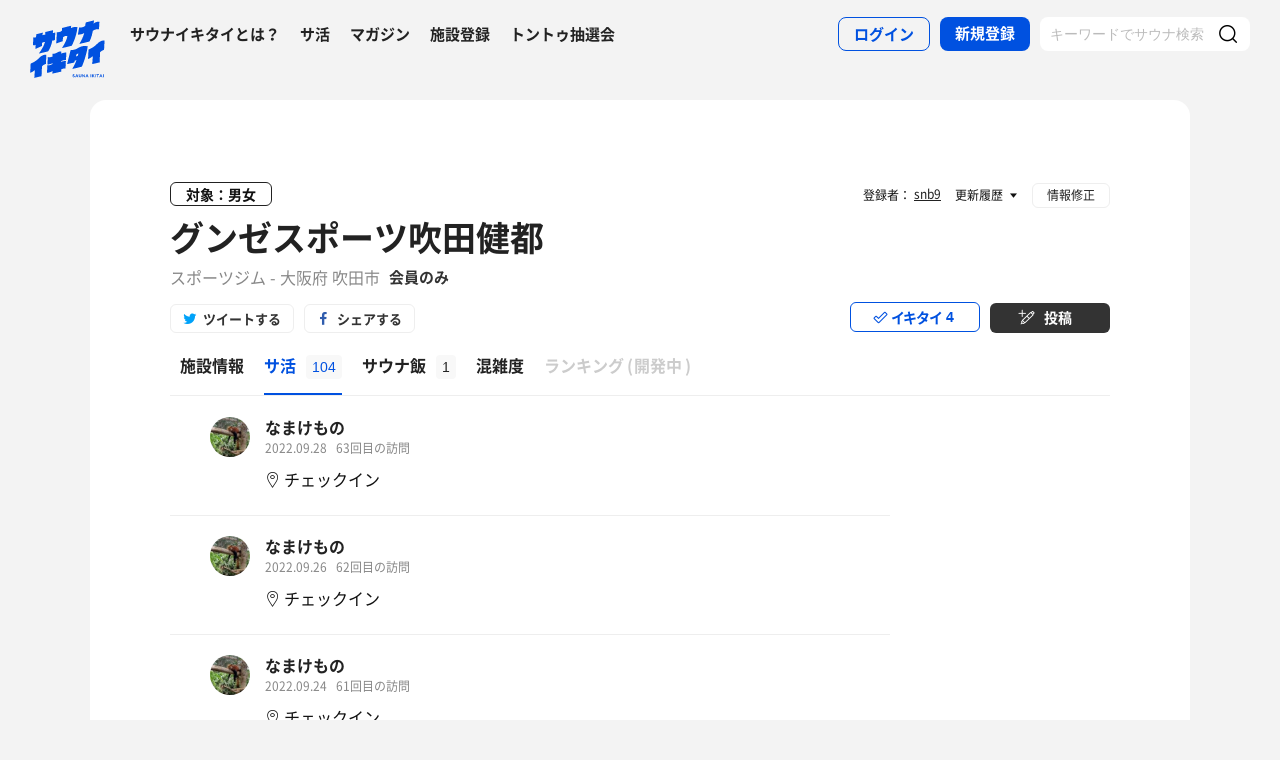

--- FILE ---
content_type: text/html; charset=UTF-8
request_url: https://sauna-ikitai.com/saunas/10418/posts?page=2
body_size: 16520
content:
<!DOCTYPE html>
    <html lang="ja" data-view-mode="">

<head>
                        <!-- Google Tag Manager -->
            <script>
                (function(w, d, s, l, i) {
                    w[l] = w[l] || [];
                    w[l].push({
                        'gtm.start': new Date().getTime(),
                        event: 'gtm.js'
                    });
                    var f = d.getElementsByTagName(s)[0],
                        j = d.createElement(s),
                        dl = l != 'dataLayer' ? '&l=' + l : '';
                    j.async = true;
                    j.src =
                        'https://www.googletagmanager.com/gtm.js?id=' + i + dl;
                    f.parentNode.insertBefore(j, f);
                })(window, document, 'script', 'dataLayer', 'GTM-WDSZW3G');
            </script>
            <!-- End Google Tag Manager -->

            <script async src="https://www.googletagmanager.com/gtag/js?id=UA-108916008-1"></script>
            <script>
                window.dataLayer = window.dataLayer || [];

                function gtag() {
                    dataLayer.push(arguments);
                }
                gtag('js', new Date());

                gtag('config', 'UA-108916008-1');
            </script>
        
        <meta charset="utf-8">
        <meta http-equiv="X-UA-Compatible" content="IE=edge">

                    <title>グンゼスポーツ吹田健都[吹田市]のサ活（サウナ記録・口コミ感想）一覧 - サウナイキタイ</title>
        
        <meta name="keywords" content="サウナイキタイ,サウナ,水風呂,外気浴">
        <meta name="description" content="日本最大のサウナ検索サイト「サウナイキタイ」では、グンゼスポーツ吹田健都[吹田市]のサ活（サウナ記録・口コミ感想）を104件掲載中。サウナや水風呂、休憩スペース、サウナ後のご飯など気になる情報をサ活でチェックしてグンゼスポーツ吹田健都でのサウナライフを楽しもう">
        <meta property="og:description" content="日本最大のサウナ検索サイト「サウナイキタイ」では、グンゼスポーツ吹田健都[吹田市]のサ活（サウナ記録・口コミ感想）を104件掲載中。サウナや水風呂、休憩スペース、サウナ後のご飯など気になる情報をサ活でチェックしてグンゼスポーツ吹田健都でのサウナライフを楽しもう">
        <meta name="twitter:description" content="日本最大のサウナ検索サイト「サウナイキタイ」では、グンゼスポーツ吹田健都[吹田市]のサ活（サウナ記録・口コミ感想）を104件掲載中。サウナや水風呂、休憩スペース、サウナ後のご飯など気になる情報をサ活でチェックしてグンゼスポーツ吹田健都でのサウナライフを楽しもう">

        
        

        <meta property="og:type" content="website">
        <meta property="og:url" content="https://sauna-ikitai.com/saunas/10418/posts">
        <meta property="og:site_name" content="サウナイキタイ - 日本最大のサウナ検索サイト">
        <meta property="og:image" content="https://img.sauna-ikitai.com/sauna/10418_20220617_185537_Kq8r2qlqF9_large.jpg">
        <meta property="og:title" content="グンゼスポーツ吹田健都[吹田市]のサ活（サウナ記録・口コミ感想）一覧">
        <meta name="thumbnail" content="https://img.sauna-ikitai.com/sauna/10418_20220617_185537_Kq8r2qlqF9_large.jpg">

        <meta name="twitter:card" content="summary_large_image">
        <meta name="twitter:title" content="グンゼスポーツ吹田健都[吹田市]のサ活（サウナ記録・口コミ感想）一覧">
        <meta name="twitter:image" content="https://img.sauna-ikitai.com/sauna/10418_20220617_185537_Kq8r2qlqF9_large.jpg">
        <meta name="viewport" content="width=device-width,initial-scale=1,maximum-scale=1">
        <link rel="apple-touch-icon" size="192x192" href="/assets/img/icon.png">
        <meta name="csrf-token" content="oQOeC1PubFvLI2ohb39ueHGim7YEYu0XIQ3vlpto">
        <meta name="theme-color" content="#ffffff">

                <link rel="preload" href="/assets/font/Montserrat/Montserrat-Bold.woff2" as="font" type="font/woff2" crossorigin>
<link rel="preload" href="/assets/font/iconfont.139bb758ca49f36f837d4fa657069a32.woff2" as="font" type="font/woff2" crossorigin>
<link rel="preload" href="/assets/font/NotoSans/NotoSansCJKjp-Bold.woff2" as="font" type="font/woff2" crossorigin>
<link rel="preload" href="/assets/font/NotoSans/NotoSansCJKjp-Regular.woff2" as="font" type="font/woff2"
    crossorigin>
<link rel="stylesheet" href="/assets/css/bundle.c6ad2bd53f15db633192.css" charset="utf-8">
<style>
    /* iconfont CSS定義をmanifest対応でオーバーライド（全フォーマット対応） */
    @font-face {
        font-family: 'iconfont';
        src: url('/assets/font/iconfont.f05d01867f49058ed9ebf9b27e2507e9.eot');
        /* IE9 Compat Modes */
        src: url('/assets/font/iconfont.f05d01867f49058ed9ebf9b27e2507e9.eot?#iefix') format('embedded-opentype'),
            /* IE6-IE8 */
            url('/assets/font/iconfont.139bb758ca49f36f837d4fa657069a32.woff2') format('woff2'),
            /* Modern Browsers */
            url('/assets/font/iconfont.dbd67f47719839d7f25a7031947e4bdf.woff') format('woff'),
            /* Pretty Modern Browsers */
            url('/assets/font/iconfont.b6f0c3dbc7dfe3287b516561146fb406.ttf') format('truetype'),
            /* Safari, Android, iOS */
            url('/assets/font/iconfont.47a80decf6455ae108ac2edf4825e4b2.svg#iconfont') format('svg');
        /* Legacy iOS */
        font-display: swap;
    }
</style>
    </head>

<body class="">
            <!-- Google Tag Manager (noscript) -->
        <noscript>
            <iframe src="https://www.googletagmanager.com/ns.html?id=GTM-WDSZW3G" height="0" width="0"
                style="display:none;visibility:hidden"></iframe>
        </noscript>
        <!-- End Google Tag Manager (noscript) -->
    
    
    <div class="l-page " data-page-id="saunaDetail">
            <div class="l-headerApp">
    <div class="l-headerApp_content">
        
        <a class="l-headerAppBanner" href="/app/link">
            <div class="l-headerAppBanner_img">
                <img src="/assets/img/global/appstore.png" alt="サウナイキタイのアプリ">
            </div>
            <div class="l-headerAppBanner_body">
                <strong>サウナイキタイのアプリ</strong>
                <p>地図からサウナが探せる！</p>
            </div>
            <div class="l-headerAppBanner_button">
                無料で使う
            </div>
    </div>
    </a>
</div>

<header class="l-header">
    <div class="l-header_content">

        <div class="l-header_inner">

                            <strong class="l-header_logo"><a href="/">
                        <svg xmlns="http://www.w3.org/2000/svg" viewBox="0 0 183.1 142.6">
                            <path
                                d="M22.4 93.2c-8.9 9.8-20.8 13.9-20.8 13.9L.5 129.8s6.6-1.9 11.3-7c0 2.9-1.3 19.5-1.3 19.5l17.7-4.2s1-19.8 1-24.3c4-4.2 9.6-5.9 9.6-5.9L40 85.2c-.1.1-9.4-1.1-17.6 8zm141.8-34.8c-9.1 10-21.3 14.2-21.3 14.2l-1.2 23.2s6.7-2 11.6-7.2c0 2.9-1.4 19.9-1.4 19.9l18.1-4.3s1-20.2 1-24.9c4.1-4.3 9.8-6 9.8-6l1.3-23.2c.1.2-9.4-1-17.9 8.3zm-44 .5c8.8-1.9 25-6 25-6s6-11.5 8-26c3.6-3.6 12.8-5.4 15.2-3.9l1.1-18.4c-4.5-1.4-9.2.7-14.4 4.1l1.4-7.8L136.1 6l-1.4 8.4c-3 2.9-9.6 4.8-14.9 4.1L117 36c5.4.1 10.6-1.2 15.3-3.9-2.2 10.1-10.1 24.3-12.1 26.8zM13.8 61.1l-.6 10.2c7.5-3.5 13.1-6.1 16.1-7.4l.3-7.7c2.6-1.8 4.7-2.4 6.8-1.9-2.1 10-12.8 25.8-14.9 28.3 8.8-2.1 22.8-5.5 22.8-5.5s7.5-10.6 10.1-26.7c3.5.4 5.6-.3 6.4-1.7l.9-18.1c-1.8 1.2-4 1.4-5.9 1.2l.3-6.7-18.7 4.4L37 36c-2.9 0-4 .3-6.3 1.5L31 31l-15.7 4-.5 7.3c-1.5.7-4 .7-6.6.4l-1 18.9c2.3.7 4.4.9 6.6-.5zm66.9-18.8c3.8-3.1 7.5-3.8 10.5-2.8 0 0-.7 10.6-13.1 29.3 7.7-1.1 23.7-5.5 23.7-5.5s11.2-19.5 14.1-45.2c-3.4-1.3-8.4-2.1-15.9 2l.5-5.9c-11.2 2.3-13.4 3.4-22.4 5.4l-.3 6.9C72.5 30.8 65.6 30 65.6 30l-1.5 27.6c7-2.3 7.6-2.8 15.7-5.5l.9-9.8zM141 64.9c-1.6-.3-11.8-3.6-22.7 3.5-10 6.5-19.1 5.6-19.1 5.6l-8.7 34.5 17.3-3.9 1.8-4.9 3.8-.7c-3.2 9.3-9.7 20.5-10.5 21.4 8.8-1.8 23.6-5.7 23.6-5.7s4.2-8.5 8.7-24.4c2.2-7.4 4.1-14.8 5.8-25.4zm-24.9 23.7l-3.9.7 1.9-5.8 4.2-.9-2.2 6zm-39.4-6.1c-.2.1-.4.2-.6.2v-5.5s-4.2-.7-10.3 3.1c-5.6 3.5-11 2.6-11 2.6V90c-6.7 2.8-11.3 1-11.3 1l-1 18.4c4.4.2 8.5-1.4 12.2-3.1v2.1c-3.5 2.3-8 3.1-12.3 3.1l-1 18.3c4.7-.3 9.3-1.3 13.3-4.2l-.1 6.2L76 127v-5.7c3.3-1.6 7.6-2.5 10.7-2.2l1-18.4c-4 0-8.5.5-11.7 2.6v-2.1c4.5-2.6 8.2-2.6 11.8-2.7l1-18.4c.1.1-4.3-.9-12.1 2.4zm30.3 54c-1.3-.3-1.6-.5-1.6-1 0-.4.3-.6.9-.6s1.2.3 1.9.7l.8-1.2c-.7-.6-1.6-.9-2.7-.9-1.5 0-2.5.9-2.5 2.2 0 1.4.9 1.9 2.4 2.2 1.2.3 1.5.5 1.5.9s-.4.7-1.1.7c-.8 0-1.5-.3-2.2-.9l-.9 1.1c.9.8 2 1.2 3.1 1.2 1.6 0 2.7-.8 2.7-2.3 0-1.2-.8-1.7-2.3-2.1zm6.4-3l-3.1 7.3h1.6l.7-1.6h3.1l.7 1.6h1.7l-3.1-7.3h-1.6zm-.2 4.3l1-2.4 1 2.4h-2zm10.8-.1c0 1.2-.6 1.7-1.6 1.7s-1.6-.6-1.6-1.8v-4.1h-1.6v4.2c0 2.1 1.2 3.2 3.2 3.2s3.2-1.1 3.2-3.3v-4.1H124v4.2zm8.3.3l-3.4-4.4h-1.5v7.2h1.6v-4.6l3.6 4.6h1.3v-7.2h-1.6zm6.1-4.5l-3.1 7.3h1.6l.7-1.6h3.1l.7 1.6h1.7l-3.1-7.3h-1.6zm-.3 4.3l1-2.4 1 2.4h-2zm9.6-4.2h1.6v7.3h-1.6zm10.1 0h-1.9l-2.9 3.1v-3.1h-1.6v7.2h1.6v-2.2l.8-.9 2.3 3.1h1.9l-3.1-4.2zm1.4 0h1.6v7.3h-1.6zm3.1 1.4h2.3v5.8h1.6V135h2.2v-1.4h-6.1zm10-1.5l-3.1 7.3h1.6l.7-1.6h3.1l.7 1.6h1.7l-3.1-7.3h-1.6zm-.2 4.3l1-2.4 1 2.4h-2zm6.2-4.2h1.6v7.3h-1.6z"
                                fill="#0051e0" />
                        </svg>
                    </a></strong>
            
            <nav class="p-globalNav">
                <ul class="p-globalNav_links">
                    <li class="p-globalNav_link"><a href="/about">サウナイキタイとは？</a></li>
                    <li class="p-globalNav_link"><a href="/posts">サ活</a></li>
                    <li class="p-globalNav_link"><a href="/magazine/">マガジン</a></li>
                    <li class="p-globalNav_link"><a href="https://sauna-ikitai.com/saunas/new">施設登録</a></li>
                    <li class="p-globalNav_link"><a href="https://sauna-ikitai.com/tonttu">トントゥ抽選会</a></li>
                </ul>
            </nav>

            <div class="p-actionNav">
                <ul class="p-actionNav_links">
                    <li class="p-actionNav_link p-actionNav_link--button p-actionNav_link--login">
                        <a href="https://sauna-ikitai.com/login">
                            <span>ログイン</span>
                        </a>
                    </li>
                    <li class="p-actionNav_link p-actionNav_link--button p-actionNav_link--register">
                        <a href="https://sauna-ikitai.com/login?show=signup">
                            <span>新規登録</span>
                        </a>
                    </li>
                                            <li class="p-actionNav_link p-actionNav_link--search p-actionNavSearch js-search">
                            <form class="js-actionNavSearch" action="https://sauna-ikitai.com/search">
                                <div class="p-actionNavSearch_input">
                                    <input class="js-searchInput" type="text" name="keyword" value=""
                                        placeholder="キーワードでサウナ検索">
                                </div>
                                <button class="p-actionNavSearch_icon js-searchIcon" type="submit"></button>
                            </form>
                        </li>
                                    </ul>
            </div>

            <div class="p-menuButton js-menuTrigger" data-target="globalNav">
                <div class="p-menuButton_content">
                    <span class="p-menuButton_line p-menuButton_line--1"></span>
                    <span class="p-menuButton_line p-menuButton_line--2"></span>
                    <span class="p-menuButton_line p-menuButton_line--3"></span>
                </div>

            </div>

            <div class="p-menu p-menu--globalNav" data-type="globalNav">
                <div class="p-menu_overlay js-menuTrigger" data-target="globalNav"></div>
                <div class="p-menu_content">
                    <nav class="p-menuNav">
                        <ul class="p-menuNav_links is-login">
                            <li class="p-menuNav_link p-menuNav_link--button p-menuNav_link--login">
                                <a href="https://sauna-ikitai.com/login">
                                    <span>ログイン</span>
                                </a>
                            </li>
                            <li class="p-menuNav_link p-menuNav_link--button p-menuNav_link--register">
                                <a href="https://sauna-ikitai.com/login?show=signup">
                                    <span>新規登録</span>
                                </a>
                            </li>
                        </ul>

                        <ul class="p-menuNav_links">
                            <li class="p-menuNav_link"><a href="https://sauna-ikitai.com/posts">サ活</a></li>
                            <li class="p-menuNav_link"><a href="https://sauna-ikitai.com/saunas/new">施設登録</a></li>
                            <li class="p-menuNav_link"><a href="https://sauna-ikitai.com/tonttu">トントゥ抽選会</a></li>
                        </ul>

                        <ul class="p-menuNav_links is-footer">
                            <li class="p-menuNav_link u-mobileBlock"><a href="https://sauna-ikitai.com/members">サウナイキタイメンバーズ</a>
                            </li>
                            <li class="p-menuNav_link u-mobileBlock"><a href="https://sauna-ikitai.stores.jp/"
                                    target="_blank">サウナイキタイSTORE</a></li>
                            <li class="p-menuNav_link u-mobileBlock"><a href="/magazine/">マガジン</a></li>
                            <li class="p-menuNav_link u-mobileBlock"><a href="/about">サウナイキタイとは？</a></li>
                            
                            <li class="p-menuNav_link u-mobileBlock"><a href="https://forms.gle/frniwHYeMjGb4jsZ9"
                                    target="_blank">ご意見箱</a></li>
                            <li class="p-menuNav_link u-mobileBlock"><a href="/contact">お問い合わせ</a></li>
                        </ul>
                    </nav>
                </div>
            </div>
        </div>


        <div class="p-search">
            <div class="p-search_input">
                <form action="https://sauna-ikitai.com/search">
                    <input class="js-searchInput" type="text" name="keyword" value=""
                        placeholder="キーワードでサウナ検索">
                    <button class="p-search_icon" type="submit"></button>
                </form>
            </div>
        </div>
    </div>
</header>

<div class="p-mask js-close"></div>

        
    <div class="l-containers js-containers">
        <div class="l-content">
            <article class="p-saunaDetail">
                <header class="p-saunaDetailHeader">
    <div class="p-saunaDetailHeader_main">

                    <p class="p-saunaDetailHeader_target">対象：男女</p>
        
        
        
        <h1 class="p-saunaDetailHeader_name c-headline c-headline--lv1">
            <span class="c-headline_string">
                <a href="https://sauna-ikitai.com/saunas/10418">
                    グンゼスポーツ吹田健都
                </a>
            </span>
        </h1>
        <p class="p-saunaDetailHeader_area">
                            スポーツジム
                        -
                            大阪府 吹田市
            
                            <strong>会員のみ</strong>
            
            
        </p>
    </div>

    <div class="p-saunaDetailHeader_share u-desktopBlock">
        <div class="c-share c-share--twitter"><a class="js-share" data-sns="twitter" data-url="https://sauna-ikitai.com/saunas/10418/posts"
                data-text="グンゼスポーツ吹田健都（大阪府吹田市） - サウナイキタイ"><span>ツイートする</span></a>
        </div>
        <div class="c-share c-share--facebook"><a class="js-share" data-sns="facebook"
                data-url="https://sauna-ikitai.com/saunas/10418/posts"><span>シェアする</span></a></div>
    </div>

    <div class="p-saunaDetailHeader_action">
        

                        <div class="p-action p-action--ikitai js-ikitai" data-sauna-id="10418"
                    data-action="login">
                <input type="hidden" name="_token" value="oQOeC1PubFvLI2ohb39ueHGim7YEYu0XIQ3vlpto" autocomplete="off">
        <div class="p-action_text">
            <span>イキタイ</span>
            <div class="p-action_number js-ikitaiCounter">4</div>
        </div>
    </div>

                        <div class="p-action p-action--post">
                <div class="p-action_text">
                    <a href="https://sauna-ikitai.com/login"><span>投稿</span></a>
                </div>
            </div>
                </div>
</header>

<nav class="p-localNav p-localNav--4 js-swipeScroll">
    <div class="p-localNav_arrow"></div>
    <div class="p-localNav_content js-swipeScrollContent">
        <ul class="p-localNav_links js-swipeScrollInner">
            <li
                class="p-localNav_link p-localNav_link--basic">
                <a href="https://sauna-ikitai.com/saunas/10418">
                    <h2><span>施設情報</span></h2>
                </a>
            </li>
            <li
                class="p-localNav_link p-localNav_link--activity is-active">
                <a href="https://sauna-ikitai.com/saunas/10418/posts"><span>サ活<span
                            class="p-localNav_count">104</span></span></a>
            </li>
            <li
                class="p-localNav_link p-localNav_link--activity">
                <a href="https://sauna-ikitai.com/saunas/10418/foods"><span>サウナ飯<span
                            class="p-localNav_count">1</span></span></a>
            </li>
                        <li
                class="p-localNav_link p-localNav_link--crowdedness">
                <a href="https://sauna-ikitai.com/saunas/10418/crowdedness"><span>混雑度<span
                            class="p-localNav_beta">β</span></span></a>
            </li>
                        <li class="p-localNav_link p-localNav_link--ranking is-comingsoon">
                <a href="#"><span>ランキング<span class="p-localNav_brackets">(</span>開発中<span
                            class="p-localNav_brackets">)</span></span></span></a>
            </li>
        </ul>
    </div>
</nav>

                <div class="p-saunaDetailBody p-saunaDetailBody--sakatsu">
                    <div class="p-saunaDetailBody_main">
                        <div class="p-postCardList">
                            <div
            class="p-postCard js-postCard  is-noAction   ">
            <div class="p-postCard_inner">
        <div class="p-postCard_header">
            <div class="p-postCard_icon">
                <a href="https://sauna-ikitai.com/saunners/125692">
                    <img src="https://img.sauna-ikitai.com/profile/125692_20220911_225253_B2JzV5qqBB_medium.jpg" alt="">
                </a>
            </div>
        </div>
        <div class="p-postCard_content">
            <div class="p-postCardUser">
                <div class="p-postCardUser_contents">
                    <div class="p-postCardUser_content">

                        <p class="p-postCardUser_name">
                            <a href="https://sauna-ikitai.com/saunners/125692">
                                なまけもの
                                
                            </a>
                        </p>
                                                                        <p class="p-postCardUser_date">
                            2022.09.28
                        </p>
                                                    <p class="p-postCardUser_counter">63回目の訪問</p>
                                                                        
                    </div>
                </div>
            </div>
            <div class="p-postCard_body">

                <div class="p-postCard_facilityData">
                    
                </div>

                                    <p class="p-postCard_checkin">チェックイン</p>
                

                <a class="js-postCardLink"
                    href="https://sauna-ikitai.com/saunners/125692/posts/2815092"></a>
                <p class="p-postCard_text">
                                            
                                                            </p>

                
                
                


            </div>
        </div>
    </div>
    <div class="p-postCard_readmore">
        <span class="js-readmore">続きを読む</span>
    </div>
    
        </div>
            <div
            class="p-postCard js-postCard  is-noAction   ">
            <div class="p-postCard_inner">
        <div class="p-postCard_header">
            <div class="p-postCard_icon">
                <a href="https://sauna-ikitai.com/saunners/125692">
                    <img src="https://img.sauna-ikitai.com/profile/125692_20220911_225253_B2JzV5qqBB_medium.jpg" alt="">
                </a>
            </div>
        </div>
        <div class="p-postCard_content">
            <div class="p-postCardUser">
                <div class="p-postCardUser_contents">
                    <div class="p-postCardUser_content">

                        <p class="p-postCardUser_name">
                            <a href="https://sauna-ikitai.com/saunners/125692">
                                なまけもの
                                
                            </a>
                        </p>
                                                                        <p class="p-postCardUser_date">
                            2022.09.26
                        </p>
                                                    <p class="p-postCardUser_counter">62回目の訪問</p>
                                                                        
                    </div>
                </div>
            </div>
            <div class="p-postCard_body">

                <div class="p-postCard_facilityData">
                    
                </div>

                                    <p class="p-postCard_checkin">チェックイン</p>
                

                <a class="js-postCardLink"
                    href="https://sauna-ikitai.com/saunners/125692/posts/2807678"></a>
                <p class="p-postCard_text">
                                            
                                                            </p>

                
                
                


            </div>
        </div>
    </div>
    <div class="p-postCard_readmore">
        <span class="js-readmore">続きを読む</span>
    </div>
    
        </div>
            <div
            class="p-postCard js-postCard  is-noAction   ">
            <div class="p-postCard_inner">
        <div class="p-postCard_header">
            <div class="p-postCard_icon">
                <a href="https://sauna-ikitai.com/saunners/125692">
                    <img src="https://img.sauna-ikitai.com/profile/125692_20220911_225253_B2JzV5qqBB_medium.jpg" alt="">
                </a>
            </div>
        </div>
        <div class="p-postCard_content">
            <div class="p-postCardUser">
                <div class="p-postCardUser_contents">
                    <div class="p-postCardUser_content">

                        <p class="p-postCardUser_name">
                            <a href="https://sauna-ikitai.com/saunners/125692">
                                なまけもの
                                
                            </a>
                        </p>
                                                                        <p class="p-postCardUser_date">
                            2022.09.24
                        </p>
                                                    <p class="p-postCardUser_counter">61回目の訪問</p>
                                                                        
                    </div>
                </div>
            </div>
            <div class="p-postCard_body">

                <div class="p-postCard_facilityData">
                    
                </div>

                                    <p class="p-postCard_checkin">チェックイン</p>
                

                <a class="js-postCardLink"
                    href="https://sauna-ikitai.com/saunners/125692/posts/2796562"></a>
                <p class="p-postCard_text">
                                            
                                                            </p>

                
                
                


            </div>
        </div>
    </div>
    <div class="p-postCard_readmore">
        <span class="js-readmore">続きを読む</span>
    </div>
    
        </div>
            <div
            class="p-postCard js-postCard  is-noAction   ">
            <div class="p-postCard_inner">
        <div class="p-postCard_header">
            <div class="p-postCard_icon">
                <a href="https://sauna-ikitai.com/saunners/125692">
                    <img src="https://img.sauna-ikitai.com/profile/125692_20220911_225253_B2JzV5qqBB_medium.jpg" alt="">
                </a>
            </div>
        </div>
        <div class="p-postCard_content">
            <div class="p-postCardUser">
                <div class="p-postCardUser_contents">
                    <div class="p-postCardUser_content">

                        <p class="p-postCardUser_name">
                            <a href="https://sauna-ikitai.com/saunners/125692">
                                なまけもの
                                
                            </a>
                        </p>
                                                                        <p class="p-postCardUser_date">
                            2022.09.22
                        </p>
                                                    <p class="p-postCardUser_counter">60回目の訪問</p>
                                                                        
                    </div>
                </div>
            </div>
            <div class="p-postCard_body">

                <div class="p-postCard_facilityData">
                    
                </div>

                                    <p class="p-postCard_checkin">チェックイン</p>
                

                <a class="js-postCardLink"
                    href="https://sauna-ikitai.com/saunners/125692/posts/2786891"></a>
                <p class="p-postCard_text">
                                            
                                                            </p>

                
                
                


            </div>
        </div>
    </div>
    <div class="p-postCard_readmore">
        <span class="js-readmore">続きを読む</span>
    </div>
    
        </div>
            <div
            class="p-postCard js-postCard  is-noAction   ">
            <div class="p-postCard_inner">
        <div class="p-postCard_header">
            <div class="p-postCard_icon">
                <a href="https://sauna-ikitai.com/saunners/125692">
                    <img src="https://img.sauna-ikitai.com/profile/125692_20220911_225253_B2JzV5qqBB_medium.jpg" alt="">
                </a>
            </div>
        </div>
        <div class="p-postCard_content">
            <div class="p-postCardUser">
                <div class="p-postCardUser_contents">
                    <div class="p-postCardUser_content">

                        <p class="p-postCardUser_name">
                            <a href="https://sauna-ikitai.com/saunners/125692">
                                なまけもの
                                
                            </a>
                        </p>
                                                                        <p class="p-postCardUser_date">
                            2022.09.21
                        </p>
                                                    <p class="p-postCardUser_counter">59回目の訪問</p>
                                                                        
                    </div>
                </div>
            </div>
            <div class="p-postCard_body">

                <div class="p-postCard_facilityData">
                    
                </div>

                                    <p class="p-postCard_checkin">チェックイン</p>
                

                <a class="js-postCardLink"
                    href="https://sauna-ikitai.com/saunners/125692/posts/2782810"></a>
                <p class="p-postCard_text">
                                            
                                                            </p>

                
                
                


            </div>
        </div>
    </div>
    <div class="p-postCard_readmore">
        <span class="js-readmore">続きを読む</span>
    </div>
    
        </div>
            <div
            class="p-postCard js-postCard  is-noAction   ">
            <div class="p-postCard_inner">
        <div class="p-postCard_header">
            <div class="p-postCard_icon">
                <a href="https://sauna-ikitai.com/saunners/125692">
                    <img src="https://img.sauna-ikitai.com/profile/125692_20220911_225253_B2JzV5qqBB_medium.jpg" alt="">
                </a>
            </div>
        </div>
        <div class="p-postCard_content">
            <div class="p-postCardUser">
                <div class="p-postCardUser_contents">
                    <div class="p-postCardUser_content">

                        <p class="p-postCardUser_name">
                            <a href="https://sauna-ikitai.com/saunners/125692">
                                なまけもの
                                
                            </a>
                        </p>
                                                                        <p class="p-postCardUser_date">
                            2022.09.18
                        </p>
                                                    <p class="p-postCardUser_counter">58回目の訪問</p>
                                                                        
                    </div>
                </div>
            </div>
            <div class="p-postCard_body">

                <div class="p-postCard_facilityData">
                    
                </div>

                                    <p class="p-postCard_checkin">チェックイン</p>
                

                <a class="js-postCardLink"
                    href="https://sauna-ikitai.com/saunners/125692/posts/2769239"></a>
                <p class="p-postCard_text">
                                            
                                                            </p>

                
                
                


            </div>
        </div>
    </div>
    <div class="p-postCard_readmore">
        <span class="js-readmore">続きを読む</span>
    </div>
    
        </div>
            <div
            class="p-postCard js-postCard  is-noAction   ">
            <div class="p-postCard_inner">
        <div class="p-postCard_header">
            <div class="p-postCard_icon">
                <a href="https://sauna-ikitai.com/saunners/125692">
                    <img src="https://img.sauna-ikitai.com/profile/125692_20220911_225253_B2JzV5qqBB_medium.jpg" alt="">
                </a>
            </div>
        </div>
        <div class="p-postCard_content">
            <div class="p-postCardUser">
                <div class="p-postCardUser_contents">
                    <div class="p-postCardUser_content">

                        <p class="p-postCardUser_name">
                            <a href="https://sauna-ikitai.com/saunners/125692">
                                なまけもの
                                
                            </a>
                        </p>
                                                                        <p class="p-postCardUser_date">
                            2022.09.17
                        </p>
                                                    <p class="p-postCardUser_counter">57回目の訪問</p>
                                                                        
                    </div>
                </div>
            </div>
            <div class="p-postCard_body">

                <div class="p-postCard_facilityData">
                    
                </div>

                                    <p class="p-postCard_checkin">チェックイン</p>
                

                <a class="js-postCardLink"
                    href="https://sauna-ikitai.com/saunners/125692/posts/2762820"></a>
                <p class="p-postCard_text">
                                            
                                                            </p>

                
                
                


            </div>
        </div>
    </div>
    <div class="p-postCard_readmore">
        <span class="js-readmore">続きを読む</span>
    </div>
    
        </div>
            <div
            class="p-postCard js-postCard  is-noAction   ">
            <div class="p-postCard_inner">
        <div class="p-postCard_header">
            <div class="p-postCard_icon">
                <a href="https://sauna-ikitai.com/saunners/125692">
                    <img src="https://img.sauna-ikitai.com/profile/125692_20220911_225253_B2JzV5qqBB_medium.jpg" alt="">
                </a>
            </div>
        </div>
        <div class="p-postCard_content">
            <div class="p-postCardUser">
                <div class="p-postCardUser_contents">
                    <div class="p-postCardUser_content">

                        <p class="p-postCardUser_name">
                            <a href="https://sauna-ikitai.com/saunners/125692">
                                なまけもの
                                
                            </a>
                        </p>
                                                                        <p class="p-postCardUser_date">
                            2022.09.16
                        </p>
                                                    <p class="p-postCardUser_counter">56回目の訪問</p>
                                                                        
                    </div>
                </div>
            </div>
            <div class="p-postCard_body">

                <div class="p-postCard_facilityData">
                    
                </div>

                                    <p class="p-postCard_checkin">チェックイン</p>
                

                <a class="js-postCardLink"
                    href="https://sauna-ikitai.com/saunners/125692/posts/2759802"></a>
                <p class="p-postCard_text">
                                            
                                                            </p>

                
                
                


            </div>
        </div>
    </div>
    <div class="p-postCard_readmore">
        <span class="js-readmore">続きを読む</span>
    </div>
    
        </div>
            <div
            class="p-postCard js-postCard  is-noAction   ">
            <div class="p-postCard_inner">
        <div class="p-postCard_header">
            <div class="p-postCard_icon">
                <a href="https://sauna-ikitai.com/saunners/125692">
                    <img src="https://img.sauna-ikitai.com/profile/125692_20220911_225253_B2JzV5qqBB_medium.jpg" alt="">
                </a>
            </div>
        </div>
        <div class="p-postCard_content">
            <div class="p-postCardUser">
                <div class="p-postCardUser_contents">
                    <div class="p-postCardUser_content">

                        <p class="p-postCardUser_name">
                            <a href="https://sauna-ikitai.com/saunners/125692">
                                なまけもの
                                
                            </a>
                        </p>
                                                                        <p class="p-postCardUser_date">
                            2022.09.15
                        </p>
                                                    <p class="p-postCardUser_counter">55回目の訪問</p>
                                                                        
                    </div>
                </div>
            </div>
            <div class="p-postCard_body">

                <div class="p-postCard_facilityData">
                    
                </div>

                                    <p class="p-postCard_checkin">チェックイン</p>
                

                <a class="js-postCardLink"
                    href="https://sauna-ikitai.com/saunners/125692/posts/2756017"></a>
                <p class="p-postCard_text">
                                            
                                                            </p>

                
                
                


            </div>
        </div>
    </div>
    <div class="p-postCard_readmore">
        <span class="js-readmore">続きを読む</span>
    </div>
    
        </div>
            <div
            class="p-postCard js-postCard  is-noAction   ">
            <div class="p-postCard_inner">
        <div class="p-postCard_header">
            <div class="p-postCard_icon">
                <a href="https://sauna-ikitai.com/saunners/125692">
                    <img src="https://img.sauna-ikitai.com/profile/125692_20220911_225253_B2JzV5qqBB_medium.jpg" alt="">
                </a>
            </div>
        </div>
        <div class="p-postCard_content">
            <div class="p-postCardUser">
                <div class="p-postCardUser_contents">
                    <div class="p-postCardUser_content">

                        <p class="p-postCardUser_name">
                            <a href="https://sauna-ikitai.com/saunners/125692">
                                なまけもの
                                
                            </a>
                        </p>
                                                                        <p class="p-postCardUser_date">
                            2022.09.12
                        </p>
                                                    <p class="p-postCardUser_counter">54回目の訪問</p>
                                                                        
                    </div>
                </div>
            </div>
            <div class="p-postCard_body">

                <div class="p-postCard_facilityData">
                    
                </div>

                                    <p class="p-postCard_checkin">チェックイン</p>
                

                <a class="js-postCardLink"
                    href="https://sauna-ikitai.com/saunners/125692/posts/2744552"></a>
                <p class="p-postCard_text">
                                            
                                                            </p>

                
                
                


            </div>
        </div>
    </div>
    <div class="p-postCard_readmore">
        <span class="js-readmore">続きを読む</span>
    </div>
    
        </div>
            <div
            class="p-postCard js-postCard  is-noAction   ">
            <div class="p-postCard_inner">
        <div class="p-postCard_header">
            <div class="p-postCard_icon">
                <a href="https://sauna-ikitai.com/saunners/125692">
                    <img src="https://img.sauna-ikitai.com/profile/125692_20220911_225253_B2JzV5qqBB_medium.jpg" alt="">
                </a>
            </div>
        </div>
        <div class="p-postCard_content">
            <div class="p-postCardUser">
                <div class="p-postCardUser_contents">
                    <div class="p-postCardUser_content">

                        <p class="p-postCardUser_name">
                            <a href="https://sauna-ikitai.com/saunners/125692">
                                なまけもの
                                
                            </a>
                        </p>
                                                                        <p class="p-postCardUser_date">
                            2022.09.10
                        </p>
                                                    <p class="p-postCardUser_counter">53回目の訪問</p>
                                                                        
                    </div>
                </div>
            </div>
            <div class="p-postCard_body">

                <div class="p-postCard_facilityData">
                    
                </div>

                                    <p class="p-postCard_checkin">チェックイン</p>
                

                <a class="js-postCardLink"
                    href="https://sauna-ikitai.com/saunners/125692/posts/2734337"></a>
                <p class="p-postCard_text">
                                            
                                                            </p>

                
                
                


            </div>
        </div>
    </div>
    <div class="p-postCard_readmore">
        <span class="js-readmore">続きを読む</span>
    </div>
    
        </div>
            <div
            class="p-postCard js-postCard  is-noAction   ">
            <div class="p-postCard_inner">
        <div class="p-postCard_header">
            <div class="p-postCard_icon">
                <a href="https://sauna-ikitai.com/saunners/125692">
                    <img src="https://img.sauna-ikitai.com/profile/125692_20220911_225253_B2JzV5qqBB_medium.jpg" alt="">
                </a>
            </div>
        </div>
        <div class="p-postCard_content">
            <div class="p-postCardUser">
                <div class="p-postCardUser_contents">
                    <div class="p-postCardUser_content">

                        <p class="p-postCardUser_name">
                            <a href="https://sauna-ikitai.com/saunners/125692">
                                なまけもの
                                
                            </a>
                        </p>
                                                                        <p class="p-postCardUser_date">
                            2022.09.09
                        </p>
                                                    <p class="p-postCardUser_counter">52回目の訪問</p>
                                                                        
                    </div>
                </div>
            </div>
            <div class="p-postCard_body">

                <div class="p-postCard_facilityData">
                    
                </div>

                                    <p class="p-postCard_checkin">チェックイン</p>
                

                <a class="js-postCardLink"
                    href="https://sauna-ikitai.com/saunners/125692/posts/2729436"></a>
                <p class="p-postCard_text">
                                            
                                                            </p>

                
                
                


            </div>
        </div>
    </div>
    <div class="p-postCard_readmore">
        <span class="js-readmore">続きを読む</span>
    </div>
    
        </div>
            <div
            class="p-postCard js-postCard  is-noAction   ">
            <div class="p-postCard_inner">
        <div class="p-postCard_header">
            <div class="p-postCard_icon">
                <a href="https://sauna-ikitai.com/saunners/125692">
                    <img src="https://img.sauna-ikitai.com/profile/125692_20220911_225253_B2JzV5qqBB_medium.jpg" alt="">
                </a>
            </div>
        </div>
        <div class="p-postCard_content">
            <div class="p-postCardUser">
                <div class="p-postCardUser_contents">
                    <div class="p-postCardUser_content">

                        <p class="p-postCardUser_name">
                            <a href="https://sauna-ikitai.com/saunners/125692">
                                なまけもの
                                
                            </a>
                        </p>
                                                                        <p class="p-postCardUser_date">
                            2022.09.08
                        </p>
                                                    <p class="p-postCardUser_counter">51回目の訪問</p>
                                                                        
                    </div>
                </div>
            </div>
            <div class="p-postCard_body">

                <div class="p-postCard_facilityData">
                    
                </div>

                                    <p class="p-postCard_checkin">チェックイン</p>
                

                <a class="js-postCardLink"
                    href="https://sauna-ikitai.com/saunners/125692/posts/2725667"></a>
                <p class="p-postCard_text">
                                            
                                                            </p>

                
                
                


            </div>
        </div>
    </div>
    <div class="p-postCard_readmore">
        <span class="js-readmore">続きを読む</span>
    </div>
    
        </div>
            <div
            class="p-postCard js-postCard  is-noAction   ">
            <div class="p-postCard_inner">
        <div class="p-postCard_header">
            <div class="p-postCard_icon">
                <a href="https://sauna-ikitai.com/saunners/125692">
                    <img src="https://img.sauna-ikitai.com/profile/125692_20220911_225253_B2JzV5qqBB_medium.jpg" alt="">
                </a>
            </div>
        </div>
        <div class="p-postCard_content">
            <div class="p-postCardUser">
                <div class="p-postCardUser_contents">
                    <div class="p-postCardUser_content">

                        <p class="p-postCardUser_name">
                            <a href="https://sauna-ikitai.com/saunners/125692">
                                なまけもの
                                
                            </a>
                        </p>
                                                                        <p class="p-postCardUser_date">
                            2022.09.07
                        </p>
                                                    <p class="p-postCardUser_counter">50回目の訪問</p>
                                                                        
                    </div>
                </div>
            </div>
            <div class="p-postCard_body">

                <div class="p-postCard_facilityData">
                    
                </div>

                                    <p class="p-postCard_checkin">チェックイン</p>
                

                <a class="js-postCardLink"
                    href="https://sauna-ikitai.com/saunners/125692/posts/2721848"></a>
                <p class="p-postCard_text">
                                            
                                                            </p>

                
                
                


            </div>
        </div>
    </div>
    <div class="p-postCard_readmore">
        <span class="js-readmore">続きを読む</span>
    </div>
    
        </div>
            <div
            class="p-postCard js-postCard  is-noAction   ">
            <div class="p-postCard_inner">
        <div class="p-postCard_header">
            <div class="p-postCard_icon">
                <a href="https://sauna-ikitai.com/saunners/125692">
                    <img src="https://img.sauna-ikitai.com/profile/125692_20220911_225253_B2JzV5qqBB_medium.jpg" alt="">
                </a>
            </div>
        </div>
        <div class="p-postCard_content">
            <div class="p-postCardUser">
                <div class="p-postCardUser_contents">
                    <div class="p-postCardUser_content">

                        <p class="p-postCardUser_name">
                            <a href="https://sauna-ikitai.com/saunners/125692">
                                なまけもの
                                
                            </a>
                        </p>
                                                                        <p class="p-postCardUser_date">
                            2022.09.05
                        </p>
                                                    <p class="p-postCardUser_counter">49回目の訪問</p>
                                                                        
                    </div>
                </div>
            </div>
            <div class="p-postCard_body">

                <div class="p-postCard_facilityData">
                    
                </div>

                                    <p class="p-postCard_checkin">チェックイン</p>
                

                <a class="js-postCardLink"
                    href="https://sauna-ikitai.com/saunners/125692/posts/2715039"></a>
                <p class="p-postCard_text">
                                            
                                                            </p>

                
                
                


            </div>
        </div>
    </div>
    <div class="p-postCard_readmore">
        <span class="js-readmore">続きを読む</span>
    </div>
    
        </div>
            <div
            class="p-postCard js-postCard  is-noAction   ">
            <div class="p-postCard_inner">
        <div class="p-postCard_header">
            <div class="p-postCard_icon">
                <a href="https://sauna-ikitai.com/saunners/125692">
                    <img src="https://img.sauna-ikitai.com/profile/125692_20220911_225253_B2JzV5qqBB_medium.jpg" alt="">
                </a>
            </div>
        </div>
        <div class="p-postCard_content">
            <div class="p-postCardUser">
                <div class="p-postCardUser_contents">
                    <div class="p-postCardUser_content">

                        <p class="p-postCardUser_name">
                            <a href="https://sauna-ikitai.com/saunners/125692">
                                なまけもの
                                
                            </a>
                        </p>
                                                                        <p class="p-postCardUser_date">
                            2022.09.01
                        </p>
                                                    <p class="p-postCardUser_counter">48回目の訪問</p>
                                                                        
                    </div>
                </div>
            </div>
            <div class="p-postCard_body">

                <div class="p-postCard_facilityData">
                    
                </div>

                                    <p class="p-postCard_checkin">チェックイン</p>
                

                <a class="js-postCardLink"
                    href="https://sauna-ikitai.com/saunners/125692/posts/2696690"></a>
                <p class="p-postCard_text">
                                            
                                                            </p>

                
                
                


            </div>
        </div>
    </div>
    <div class="p-postCard_readmore">
        <span class="js-readmore">続きを読む</span>
    </div>
    
        </div>
            <div
            class="p-postCard js-postCard  is-noAction   ">
            <div class="p-postCard_inner">
        <div class="p-postCard_header">
            <div class="p-postCard_icon">
                <a href="https://sauna-ikitai.com/saunners/125692">
                    <img src="https://img.sauna-ikitai.com/profile/125692_20220911_225253_B2JzV5qqBB_medium.jpg" alt="">
                </a>
            </div>
        </div>
        <div class="p-postCard_content">
            <div class="p-postCardUser">
                <div class="p-postCardUser_contents">
                    <div class="p-postCardUser_content">

                        <p class="p-postCardUser_name">
                            <a href="https://sauna-ikitai.com/saunners/125692">
                                なまけもの
                                
                            </a>
                        </p>
                                                                        <p class="p-postCardUser_date">
                            2022.08.31
                        </p>
                                                    <p class="p-postCardUser_counter">47回目の訪問</p>
                                                                        
                    </div>
                </div>
            </div>
            <div class="p-postCard_body">

                <div class="p-postCard_facilityData">
                    
                </div>

                                    <p class="p-postCard_checkin">チェックイン</p>
                

                <a class="js-postCardLink"
                    href="https://sauna-ikitai.com/saunners/125692/posts/2693225"></a>
                <p class="p-postCard_text">
                                            
                                                            </p>

                
                
                


            </div>
        </div>
    </div>
    <div class="p-postCard_readmore">
        <span class="js-readmore">続きを読む</span>
    </div>
    
        </div>
            <div
            class="p-postCard js-postCard  is-noAction   ">
            <div class="p-postCard_inner">
        <div class="p-postCard_header">
            <div class="p-postCard_icon">
                <a href="https://sauna-ikitai.com/saunners/125692">
                    <img src="https://img.sauna-ikitai.com/profile/125692_20220911_225253_B2JzV5qqBB_medium.jpg" alt="">
                </a>
            </div>
        </div>
        <div class="p-postCard_content">
            <div class="p-postCardUser">
                <div class="p-postCardUser_contents">
                    <div class="p-postCardUser_content">

                        <p class="p-postCardUser_name">
                            <a href="https://sauna-ikitai.com/saunners/125692">
                                なまけもの
                                
                            </a>
                        </p>
                                                                        <p class="p-postCardUser_date">
                            2022.08.28
                        </p>
                                                    <p class="p-postCardUser_counter">46回目の訪問</p>
                                                                        
                    </div>
                </div>
            </div>
            <div class="p-postCard_body">

                <div class="p-postCard_facilityData">
                    
                </div>

                                    <p class="p-postCard_checkin">チェックイン</p>
                

                <a class="js-postCardLink"
                    href="https://sauna-ikitai.com/saunners/125692/posts/2682626"></a>
                <p class="p-postCard_text">
                                            
                                                            </p>

                
                
                


            </div>
        </div>
    </div>
    <div class="p-postCard_readmore">
        <span class="js-readmore">続きを読む</span>
    </div>
    
        </div>
            <div
            class="p-postCard js-postCard  is-noAction   ">
            <div class="p-postCard_inner">
        <div class="p-postCard_header">
            <div class="p-postCard_icon">
                <a href="https://sauna-ikitai.com/saunners/125692">
                    <img src="https://img.sauna-ikitai.com/profile/125692_20220911_225253_B2JzV5qqBB_medium.jpg" alt="">
                </a>
            </div>
        </div>
        <div class="p-postCard_content">
            <div class="p-postCardUser">
                <div class="p-postCardUser_contents">
                    <div class="p-postCardUser_content">

                        <p class="p-postCardUser_name">
                            <a href="https://sauna-ikitai.com/saunners/125692">
                                なまけもの
                                
                            </a>
                        </p>
                                                                        <p class="p-postCardUser_date">
                            2022.08.27
                        </p>
                                                    <p class="p-postCardUser_counter">45回目の訪問</p>
                                                                        
                    </div>
                </div>
            </div>
            <div class="p-postCard_body">

                <div class="p-postCard_facilityData">
                    
                </div>

                                    <p class="p-postCard_checkin">チェックイン</p>
                

                <a class="js-postCardLink"
                    href="https://sauna-ikitai.com/saunners/125692/posts/2675336"></a>
                <p class="p-postCard_text">
                                            
                                                            </p>

                
                
                


            </div>
        </div>
    </div>
    <div class="p-postCard_readmore">
        <span class="js-readmore">続きを読む</span>
    </div>
    
        </div>
            <div
            class="p-postCard js-postCard   is-temperature  ">
            <div class="p-postCard_inner">
        <div class="p-postCard_header">
            <div class="p-postCard_icon">
                <a href="https://sauna-ikitai.com/saunners/101984">
                    <img src="https://img.sauna-ikitai.com/profile/101984_20220115_172232_Ve2DhJwdP2_medium.png" alt="">
                </a>
            </div>
        </div>
        <div class="p-postCard_content">
            <div class="p-postCardUser">
                <div class="p-postCardUser_contents">
                    <div class="p-postCardUser_content">

                        <p class="p-postCardUser_name">
                            <a href="https://sauna-ikitai.com/saunners/101984">
                                ぺろ
                                
                            </a>
                        </p>
                                                                        <p class="p-postCardUser_date">
                            2022.08.26
                        </p>
                                                    <p class="p-postCardUser_counter">15回目の訪問</p>
                                                                                                    <div class="p-postCardTag">
                                
                                <a href="/walk-to-sauna" target="_blank">
                                    歩いてサウナ
                                </a>

                                
                                                            </div>
                        
                    </div>
                </div>
            </div>
            <div class="p-postCard_body">

                <div class="p-postCard_facilityData">
                    
                </div>

                

                <a class="js-postCardLink"
                    href="https://sauna-ikitai.com/saunners/101984/posts/2673442"></a>
                <p class="p-postCard_text">
                                            ジム終わりにサウナ
                                                            </p>

                                    <div class="p-postCardWalking">
                        <div class="p-postCardWalking_icon"></div>
                        <p class="p-postCardWalking_text">
                            歩いた距離
                                                            <strong>1.5<span>km</span></strong>
                                                    </p>
                    </div>
                
                
                


            </div>
        </div>
    </div>
    <div class="p-postCard_readmore">
        <span class="js-readmore">続きを読む</span>
    </div>
            <div class="p-saunaItemSpec">
                            <div class="p-saunaItemSpec_content p-saunaItemSpec_content--man">
                    <p class="p-saunaItemSpec_headline">男</p>
                    <ul class="p-saunaItemSpec_items">
                                                    <li class="p-saunaItemSpec_item p-saunaItemSpec_item--sauna">
                                <span class="p-saunaItemSpec_icon"><img src="/assets/img/global/circle_sauna.svg"
                                        alt="サウナ温度"></span>
                                <span
                                    class="p-saunaItemSpec_value">90℃</span>
                            </li>
                                                                            <li class="p-saunaItemSpec_item p-saunaItemSpec_item--sauna">
                                <span class="p-saunaItemSpec_icon"><img src="/assets/img/global/circle_mizuburo.svg"
                                        alt="水風呂温度"></span>
                                <span
                                    class="p-saunaItemSpec_value">15℃</span>
                            </li>
                                            </ul>
                </div>
                                            </div>
    
            <div class="p-postCardAction is-mini">
            <div class="p-postCardAction_item is-comment">
                <a
                    href="https://sauna-ikitai.com/saunners/101984/posts/2673442?anchor=giftonttu"><span
                        class="js-commentCount">0</span>
                </a>
            </div>
            <div class="p-postCardAction_item is-like js-like"
                data-action="login" data-sakatsu-id="2673442">
                <span class="js-likeCount">1</span>
            </div>

        </div>
        </div>
                        </div>
                        <!-- /.p-postCardList -->

                                                    <nav class="c-pagenation">
    <ul class="c-pagenation_links">
        
                    <li class="c-pagenation_link c-pagenation_link--next">
                <a href="https://sauna-ikitai.com/saunas/10418/posts?page=3"></a>
            </li>
            </ul>
</nav>
                                            </div>
                </div>

                <div class="p-saunaDetailShare">
                    <div class="c-share c-share--twitter"><a class="js-share" data-sns="twitter"
                            data-url="https://sauna-ikitai.com/saunas/10418/posts" data-text="グンゼスポーツ吹田健都 - サウナイキタイ"><span>ツイート</span></a>
                    </div>
                    <div class="c-share c-share--facebook"><a class="js-share" data-sns="facebook"
                            data-url="https://sauna-ikitai.com/saunas/10418/posts"><span>シェア</span></a></div>
                    <div class="c-share c-share--line"><a
                            href="http://line.me/R/msg/text/?https://sauna-ikitai.com/saunas/10418/posts"><span>送る</span></a></div>
                </div>
                <div class="p-saunaDetailMeta">
    <div class="p-saunaDetailMeta_register">登録者：            <a href="https://sauna-ikitai.com/saunners/30546">snb9</a>
            </div>
    <div class="p-saunaDetailMeta_update">
        <div class="p-saunaDetailMeta_updateText js-update">更新履歴</div>
        <ul class="p-saunaDetailMetaHistory">
                            <li class="p-saunaDetailMetaHistory_list">
                    <span>2021.01.31 18:15 </span>
                                            <a href="https://sauna-ikitai.com/saunners/30546"
                            target="_blank">snb9</a>
                                    </li>
                            <li class="p-saunaDetailMetaHistory_list">
                    <span>2021.04.12 21:18 </span>
                                            <a href="https://sauna-ikitai.com/saunners/13474"
                            target="_blank">ゆーだい</a>
                                    </li>
                            <li class="p-saunaDetailMetaHistory_list">
                    <span>2022.06.12 11:02 </span>
                                            <a href="https://sauna-ikitai.com/saunners/125692"
                            target="_blank">なまけもの</a>
                                    </li>
                            <li class="p-saunaDetailMetaHistory_list">
                    <span>2022.06.12 11:08 </span>
                                            <a href="https://sauna-ikitai.com/saunners/125692"
                            target="_blank">なまけもの</a>
                                    </li>
                            <li class="p-saunaDetailMetaHistory_list">
                    <span>2022.06.17 18:45 </span>
                                            <a href="https://sauna-ikitai.com/saunners/125692"
                            target="_blank">なまけもの</a>
                                    </li>
                            <li class="p-saunaDetailMetaHistory_list">
                    <span>2022.06.17 18:54 </span>
                                            <a href="https://sauna-ikitai.com/saunners/125692"
                            target="_blank">なまけもの</a>
                                    </li>
                            <li class="p-saunaDetailMetaHistory_list">
                    <span>2022.06.22 11:56 </span>
                                            <a href="https://sauna-ikitai.com/saunners/125692"
                            target="_blank">なまけもの</a>
                                    </li>
                    </ul>
    </div>
            <div class="p-saunaDetailMeta_button"><a href="https://sauna-ikitai.com/saunas/10418/edit">情報修正</a></div>
    </div>

            </article>
        </div>

        <div class="p-storeGoods">
                    <h2 class="c-headline c-headline--lv2 is-simple"><span class="c-headline_string">サウナグッズ</span></h2>
                <div class="p-storeGoodsList">
                                    <div class="p-storeGoodsCard">
                <a href="https://sauna-ikitai.stores.jp/items/624ff88b6b87c34c595cc898" target="_blank">
                    <div class="p-storeGoodsCard_image">
                        <img src="/assets/img/goods/624ff88b6b87c34c595cc898.jpeg" alt="">
                    </div>
                    <div class="p-storeGoodsCard_content">
                        <div class="p-storeGoodsCard_name">熱波うけるくんロンT（ホワイト）</div>
                    </div>
                </a>
            </div>
                        <div class="p-storeGoodsCard">
                <a href="https://sauna-ikitai.stores.jp/items/5fea9dbbdf515960f969e458" target="_blank">
                    <div class="p-storeGoodsCard_image">
                        <img src="/assets/img/goods/5fea9dbbdf515960f969e458.jpeg" alt="">
                    </div>
                    <div class="p-storeGoodsCard_content">
                        <div class="p-storeGoodsCard_name">オーガニックサウナウィスク（ヴィヒタ）BIRCH / 白樺</div>
                    </div>
                </a>
            </div>
                        <div class="p-storeGoodsCard">
                <a href="https://sauna-ikitai.stores.jp/items/624ff6cd2023974267291124" target="_blank">
                    <div class="p-storeGoodsCard_image">
                        <img src="/assets/img/goods/af3dd504e57ef47667a3.jpg" alt="">
                    </div>
                    <div class="p-storeGoodsCard_content">
                        <div class="p-storeGoodsCard_name">ツメタイを添えて Tシャツ</div>
                    </div>
                </a>
            </div>
                        <div class="p-storeGoodsCard">
                <a href="https://sauna-ikitai.stores.jp/items/65435a015d272d065dbda37f" target="_blank">
                    <div class="p-storeGoodsCard_image">
                        <img src="/assets/img/goods/65435a015d272d065dbda37f.jpg" alt="">
                    </div>
                    <div class="p-storeGoodsCard_content">
                        <div class="p-storeGoodsCard_name">ウールサウナハット</div>
                    </div>
                </a>
            </div>
                    </div>

                </div>
        <div class="p-banner">
    <ul class="p-banner_content">
        

                        <li class="p-banner_item">
            <a href="https://sauna-ikitai.stores.jp" target="_blank">
                <img src="/assets/img/banner/banner_store.jpg" alt="サウナイキタイSTORE">
            </a>
        </li>
                <li class="p-banner_item">
            <a href="/magazine/news/2785 " target="">
                <img src="/assets/img/banner/banner_crowdedness.jpg" alt="混雑度共有機能ができました">
            </a>
        </li>
        

        
        <li class="p-banner_item">
            <a href="/ionwater" target="_blank">
                <img src="/assets/img/banner/banner_wed.jpg" alt="水曜サ活">
            </a>
        </li>
    </ul>
</div>

<div class="p-bannerApp">
    <h2 class="p-bannerApp_headline">アプリでサウナ探しが<br>もっと便利に！</h2>
    <p class="p-bannerApp_description">サウナマップ、営業中サウナの検索など、<br>
        アプリ限定の機能が盛りだくさん！</p>
    <div class="p-bannerApp_button"><a href="/app/link">無料でダウンロード</a></div>
    <div class="p-bannerApp_image">
        <img src="/assets/img/banner/banner_app_ui.png" alt="">
    </div>
</div>
        <div class="p-wanted">
    <div class="p-wanted_content">
        <div class="p-wantedHeadline">
            <strong class="p-wantedHeadline_en">WANTED</strong>
        </div>

        <div class="p-wantedComplete">
            <p class="p-wantedComplete_text">未入力施設のサウナ情報募集中</p>
            <p class="p-wantedComplete_remaining">残り<strong>17</strong>施設</p>

            <div class="c-button">
                <a href="https://sauna-ikitai.com/search?conditions%5B%5D=regist_info%23non_regist">情報募集施設を見る</a>
            </div>
        </div>

    </div>
</div>

    </div>

            <div class="c-breadcrumb">
    <ol class="c-breadcrumb_links" itemscope itemtype="http://schema.org/BreadcrumbList">
                                        <li class="c-breadcrumb_link">
                                    <span itemprop="itemListElement" itemscope itemtype="http://schema.org/ListItem">
                        <a itemprop="item" href="https://sauna-ikitai.com">
                            <span itemprop="name">TOP</span>
                        </a>
                        <meta itemprop="position" content="1" />
                    </span>
                            </li>
                                <li class="c-breadcrumb_link">
                                    <span itemprop="itemListElement" itemscope itemtype="http://schema.org/ListItem">
                        <a itemprop="item" href="https://sauna-ikitai.com/osaka">
                            <span itemprop="name">大阪府</span>
                        </a>
                        <meta itemprop="position" content="2" />
                    </span>
                            </li>
                                <li class="c-breadcrumb_link">
                                    <span itemprop="itemListElement" itemscope itemtype="http://schema.org/ListItem">
                        <a itemprop="item" href="https://sauna-ikitai.com/osaka/%E5%90%B9%E7%94%B0%E5%B8%82">
                            <span itemprop="name">吹田市</span>
                        </a>
                        <meta itemprop="position" content="3" />
                    </span>
                            </li>
                                <li class="c-breadcrumb_link">
                                    <span itemprop="itemListElement" itemscope itemtype="http://schema.org/ListItem">
                        <a itemprop="item" href="https://sauna-ikitai.com/saunas/10418">
                            <span itemprop="name">グンゼスポーツ吹田健都</span>
                        </a>
                        <meta itemprop="position" content="4" />
                    </span>
                            </li>
                                <li class="c-breadcrumb_link">
                                    <span itemprop="itemListElement" itemscope itemtype="http://schema.org/ListItem">
                        <a itemprop="item" href="https://sauna-ikitai.com/saunas/10418/posts">
                            <span itemprop="name">サ活（サウナ記録・口コミ感想）</span>
                        </a>
                        <meta itemprop="position" content="5" />
                    </span>
                            </li>
            </ol>
</div>
        <footer class="l-footer">
    <div class="l-footer_content">
        <div class="l-footerSearch">
            <div class="l-footerSearch_content l-footerSearch_content--area">
                <h2 class="l-footerSearch_headline">都道府県からサウナを探す</h2>

                                    <div class="l-footerSearch_area">
                        <h4 class="l-footerSearch_areaname">北海道・東北</h4>

                        <div class="l-footerSearch_pref">
                            <ul class="l-footerSearch_links">
                                                                    <li class="l-footerSearch_link l-footerSearch_link--tohoku">
                                        <a href="/hokkaido">北海道のサウナ</a>
                                    </li>
                                                                    <li class="l-footerSearch_link l-footerSearch_link--tohoku">
                                        <a href="/aomori">青森県のサウナ</a>
                                    </li>
                                                                    <li class="l-footerSearch_link l-footerSearch_link--tohoku">
                                        <a href="/iwate">岩手県のサウナ</a>
                                    </li>
                                                                    <li class="l-footerSearch_link l-footerSearch_link--tohoku">
                                        <a href="/miyagi">宮城県のサウナ</a>
                                    </li>
                                                                    <li class="l-footerSearch_link l-footerSearch_link--tohoku">
                                        <a href="/akita">秋田県のサウナ</a>
                                    </li>
                                                                    <li class="l-footerSearch_link l-footerSearch_link--tohoku">
                                        <a href="/yamagata">山形県のサウナ</a>
                                    </li>
                                                                    <li class="l-footerSearch_link l-footerSearch_link--tohoku">
                                        <a href="/fukushima">福島県のサウナ</a>
                                    </li>
                                                            </ul>
                        </div>
                    </div>
                                    <div class="l-footerSearch_area">
                        <h4 class="l-footerSearch_areaname">関東</h4>

                        <div class="l-footerSearch_pref">
                            <ul class="l-footerSearch_links">
                                                                    <li class="l-footerSearch_link l-footerSearch_link--kanto">
                                        <a href="/ibaraki">茨城県のサウナ</a>
                                    </li>
                                                                    <li class="l-footerSearch_link l-footerSearch_link--kanto">
                                        <a href="/tochigi">栃木県のサウナ</a>
                                    </li>
                                                                    <li class="l-footerSearch_link l-footerSearch_link--kanto">
                                        <a href="/gunma">群馬県のサウナ</a>
                                    </li>
                                                                    <li class="l-footerSearch_link l-footerSearch_link--kanto">
                                        <a href="/saitama">埼玉県のサウナ</a>
                                    </li>
                                                                    <li class="l-footerSearch_link l-footerSearch_link--kanto">
                                        <a href="/chiba">千葉県のサウナ</a>
                                    </li>
                                                                    <li class="l-footerSearch_link l-footerSearch_link--kanto">
                                        <a href="/tokyo">東京都のサウナ</a>
                                    </li>
                                                                    <li class="l-footerSearch_link l-footerSearch_link--kanto">
                                        <a href="/kanagawa">神奈川県のサウナ</a>
                                    </li>
                                                            </ul>
                        </div>
                    </div>
                                    <div class="l-footerSearch_area">
                        <h4 class="l-footerSearch_areaname">北陸・甲信越</h4>

                        <div class="l-footerSearch_pref">
                            <ul class="l-footerSearch_links">
                                                                    <li class="l-footerSearch_link l-footerSearch_link--hokuriku">
                                        <a href="/niigata">新潟県のサウナ</a>
                                    </li>
                                                                    <li class="l-footerSearch_link l-footerSearch_link--hokuriku">
                                        <a href="/toyama">富山県のサウナ</a>
                                    </li>
                                                                    <li class="l-footerSearch_link l-footerSearch_link--hokuriku">
                                        <a href="/ishikawa">石川県のサウナ</a>
                                    </li>
                                                                    <li class="l-footerSearch_link l-footerSearch_link--hokuriku">
                                        <a href="/fukui">福井県のサウナ</a>
                                    </li>
                                                                    <li class="l-footerSearch_link l-footerSearch_link--hokuriku">
                                        <a href="/yamanashi">山梨県のサウナ</a>
                                    </li>
                                                                    <li class="l-footerSearch_link l-footerSearch_link--hokuriku">
                                        <a href="/nagano">長野県のサウナ</a>
                                    </li>
                                                            </ul>
                        </div>
                    </div>
                                    <div class="l-footerSearch_area">
                        <h4 class="l-footerSearch_areaname">東海</h4>

                        <div class="l-footerSearch_pref">
                            <ul class="l-footerSearch_links">
                                                                    <li class="l-footerSearch_link l-footerSearch_link--tokai">
                                        <a href="/gifu">岐阜県のサウナ</a>
                                    </li>
                                                                    <li class="l-footerSearch_link l-footerSearch_link--tokai">
                                        <a href="/shizuoka">静岡県のサウナ</a>
                                    </li>
                                                                    <li class="l-footerSearch_link l-footerSearch_link--tokai">
                                        <a href="/aichi">愛知県のサウナ</a>
                                    </li>
                                                                    <li class="l-footerSearch_link l-footerSearch_link--tokai">
                                        <a href="/mie">三重県のサウナ</a>
                                    </li>
                                                            </ul>
                        </div>
                    </div>
                                    <div class="l-footerSearch_area">
                        <h4 class="l-footerSearch_areaname">近畿</h4>

                        <div class="l-footerSearch_pref">
                            <ul class="l-footerSearch_links">
                                                                    <li class="l-footerSearch_link l-footerSearch_link--kinki">
                                        <a href="/shiga">滋賀県のサウナ</a>
                                    </li>
                                                                    <li class="l-footerSearch_link l-footerSearch_link--kinki">
                                        <a href="/kyoto">京都府のサウナ</a>
                                    </li>
                                                                    <li class="l-footerSearch_link l-footerSearch_link--kinki">
                                        <a href="/osaka">大阪府のサウナ</a>
                                    </li>
                                                                    <li class="l-footerSearch_link l-footerSearch_link--kinki">
                                        <a href="/hyogo">兵庫県のサウナ</a>
                                    </li>
                                                                    <li class="l-footerSearch_link l-footerSearch_link--kinki">
                                        <a href="/nara">奈良県のサウナ</a>
                                    </li>
                                                                    <li class="l-footerSearch_link l-footerSearch_link--kinki">
                                        <a href="/wakayama">和歌山県のサウナ</a>
                                    </li>
                                                            </ul>
                        </div>
                    </div>
                                    <div class="l-footerSearch_area">
                        <h4 class="l-footerSearch_areaname">中国・四国</h4>

                        <div class="l-footerSearch_pref">
                            <ul class="l-footerSearch_links">
                                                                    <li class="l-footerSearch_link l-footerSearch_link--chugoku_shikoku">
                                        <a href="/tottori">鳥取県のサウナ</a>
                                    </li>
                                                                    <li class="l-footerSearch_link l-footerSearch_link--chugoku_shikoku">
                                        <a href="/shimane">島根県のサウナ</a>
                                    </li>
                                                                    <li class="l-footerSearch_link l-footerSearch_link--chugoku_shikoku">
                                        <a href="/okayama">岡山県のサウナ</a>
                                    </li>
                                                                    <li class="l-footerSearch_link l-footerSearch_link--chugoku_shikoku">
                                        <a href="/hiroshima">広島県のサウナ</a>
                                    </li>
                                                                    <li class="l-footerSearch_link l-footerSearch_link--chugoku_shikoku">
                                        <a href="/yamaguchi">山口県のサウナ</a>
                                    </li>
                                                                    <li class="l-footerSearch_link l-footerSearch_link--chugoku_shikoku">
                                        <a href="/tokushima">徳島県のサウナ</a>
                                    </li>
                                                                    <li class="l-footerSearch_link l-footerSearch_link--chugoku_shikoku">
                                        <a href="/kagawa">香川県のサウナ</a>
                                    </li>
                                                                    <li class="l-footerSearch_link l-footerSearch_link--chugoku_shikoku">
                                        <a href="/ehime">愛媛県のサウナ</a>
                                    </li>
                                                                    <li class="l-footerSearch_link l-footerSearch_link--chugoku_shikoku">
                                        <a href="/kochi">高知県のサウナ</a>
                                    </li>
                                                            </ul>
                        </div>
                    </div>
                                    <div class="l-footerSearch_area">
                        <h4 class="l-footerSearch_areaname">九州・沖縄</h4>

                        <div class="l-footerSearch_pref">
                            <ul class="l-footerSearch_links">
                                                                    <li class="l-footerSearch_link l-footerSearch_link--kyushu">
                                        <a href="/fukuoka">福岡県のサウナ</a>
                                    </li>
                                                                    <li class="l-footerSearch_link l-footerSearch_link--kyushu">
                                        <a href="/saga">佐賀県のサウナ</a>
                                    </li>
                                                                    <li class="l-footerSearch_link l-footerSearch_link--kyushu">
                                        <a href="/nagasaki">長崎県のサウナ</a>
                                    </li>
                                                                    <li class="l-footerSearch_link l-footerSearch_link--kyushu">
                                        <a href="/kumamoto">熊本県のサウナ</a>
                                    </li>
                                                                    <li class="l-footerSearch_link l-footerSearch_link--kyushu">
                                        <a href="/oita">大分県のサウナ</a>
                                    </li>
                                                                    <li class="l-footerSearch_link l-footerSearch_link--kyushu">
                                        <a href="/miyazaki">宮崎県のサウナ</a>
                                    </li>
                                                                    <li class="l-footerSearch_link l-footerSearch_link--kyushu">
                                        <a href="/kagoshima">鹿児島県のサウナ</a>
                                    </li>
                                                                    <li class="l-footerSearch_link l-footerSearch_link--kyushu">
                                        <a href="/okinawa">沖縄県のサウナ</a>
                                    </li>
                                                            </ul>
                        </div>
                    </div>
                            </div>
                            <div class="l-footerSearch_content l-footerSearch_content--city">
                    <h2 class="l-footerSearch_headline">大阪府の市区町村からサウナを探す</h2>
                    <div class="l-footerSearch_area">
                        <div class="l-footerSearch_pref">
                            <ul class="l-footerSearch_links">
                                                                    <li class="l-footerSearch_link l-footerSearch_link--kyushu">
                                        <a href="/osaka/大阪市">大阪市のサウナ</a>
                                    </li>
                                                                    <li class="l-footerSearch_link l-footerSearch_link--kyushu">
                                        <a href="/osaka/堺市">堺市のサウナ</a>
                                    </li>
                                                                    <li class="l-footerSearch_link l-footerSearch_link--kyushu">
                                        <a href="/osaka/岸和田市">岸和田市のサウナ</a>
                                    </li>
                                                                    <li class="l-footerSearch_link l-footerSearch_link--kyushu">
                                        <a href="/osaka/豊中市">豊中市のサウナ</a>
                                    </li>
                                                                    <li class="l-footerSearch_link l-footerSearch_link--kyushu">
                                        <a href="/osaka/池田市">池田市のサウナ</a>
                                    </li>
                                                                    <li class="l-footerSearch_link l-footerSearch_link--kyushu">
                                        <a href="/osaka/吹田市">吹田市のサウナ</a>
                                    </li>
                                                                    <li class="l-footerSearch_link l-footerSearch_link--kyushu">
                                        <a href="/osaka/泉大津市">泉大津市のサウナ</a>
                                    </li>
                                                                    <li class="l-footerSearch_link l-footerSearch_link--kyushu">
                                        <a href="/osaka/高槻市">高槻市のサウナ</a>
                                    </li>
                                                                    <li class="l-footerSearch_link l-footerSearch_link--kyushu">
                                        <a href="/osaka/貝塚市">貝塚市のサウナ</a>
                                    </li>
                                                                    <li class="l-footerSearch_link l-footerSearch_link--kyushu">
                                        <a href="/osaka/守口市">守口市のサウナ</a>
                                    </li>
                                                                    <li class="l-footerSearch_link l-footerSearch_link--kyushu">
                                        <a href="/osaka/枚方市">枚方市のサウナ</a>
                                    </li>
                                                                    <li class="l-footerSearch_link l-footerSearch_link--kyushu">
                                        <a href="/osaka/茨木市">茨木市のサウナ</a>
                                    </li>
                                                                    <li class="l-footerSearch_link l-footerSearch_link--kyushu">
                                        <a href="/osaka/八尾市">八尾市のサウナ</a>
                                    </li>
                                                                    <li class="l-footerSearch_link l-footerSearch_link--kyushu">
                                        <a href="/osaka/泉佐野市">泉佐野市のサウナ</a>
                                    </li>
                                                                    <li class="l-footerSearch_link l-footerSearch_link--kyushu">
                                        <a href="/osaka/富田林市">富田林市のサウナ</a>
                                    </li>
                                                                    <li class="l-footerSearch_link l-footerSearch_link--kyushu">
                                        <a href="/osaka/寝屋川市">寝屋川市のサウナ</a>
                                    </li>
                                                                    <li class="l-footerSearch_link l-footerSearch_link--kyushu">
                                        <a href="/osaka/河内長野市">河内長野市のサウナ</a>
                                    </li>
                                                                    <li class="l-footerSearch_link l-footerSearch_link--kyushu">
                                        <a href="/osaka/松原市">松原市のサウナ</a>
                                    </li>
                                                                    <li class="l-footerSearch_link l-footerSearch_link--kyushu">
                                        <a href="/osaka/大東市">大東市のサウナ</a>
                                    </li>
                                                                    <li class="l-footerSearch_link l-footerSearch_link--kyushu">
                                        <a href="/osaka/和泉市">和泉市のサウナ</a>
                                    </li>
                                                                    <li class="l-footerSearch_link l-footerSearch_link--kyushu">
                                        <a href="/osaka/箕面市">箕面市のサウナ</a>
                                    </li>
                                                                    <li class="l-footerSearch_link l-footerSearch_link--kyushu">
                                        <a href="/osaka/柏原市">柏原市のサウナ</a>
                                    </li>
                                                                    <li class="l-footerSearch_link l-footerSearch_link--kyushu">
                                        <a href="/osaka/羽曳野市">羽曳野市のサウナ</a>
                                    </li>
                                                                    <li class="l-footerSearch_link l-footerSearch_link--kyushu">
                                        <a href="/osaka/門真市">門真市のサウナ</a>
                                    </li>
                                                                    <li class="l-footerSearch_link l-footerSearch_link--kyushu">
                                        <a href="/osaka/摂津市">摂津市のサウナ</a>
                                    </li>
                                                                    <li class="l-footerSearch_link l-footerSearch_link--kyushu">
                                        <a href="/osaka/高石市">高石市のサウナ</a>
                                    </li>
                                                                    <li class="l-footerSearch_link l-footerSearch_link--kyushu">
                                        <a href="/osaka/藤井寺市">藤井寺市のサウナ</a>
                                    </li>
                                                                    <li class="l-footerSearch_link l-footerSearch_link--kyushu">
                                        <a href="/osaka/東大阪市">東大阪市のサウナ</a>
                                    </li>
                                                                    <li class="l-footerSearch_link l-footerSearch_link--kyushu">
                                        <a href="/osaka/泉南市">泉南市のサウナ</a>
                                    </li>
                                                                    <li class="l-footerSearch_link l-footerSearch_link--kyushu">
                                        <a href="/osaka/四條畷市">四條畷市のサウナ</a>
                                    </li>
                                                                    <li class="l-footerSearch_link l-footerSearch_link--kyushu">
                                        <a href="/osaka/交野市">交野市のサウナ</a>
                                    </li>
                                                                    <li class="l-footerSearch_link l-footerSearch_link--kyushu">
                                        <a href="/osaka/大阪狭山市">大阪狭山市のサウナ</a>
                                    </li>
                                                                    <li class="l-footerSearch_link l-footerSearch_link--kyushu">
                                        <a href="/osaka/阪南市">阪南市のサウナ</a>
                                    </li>
                                                                    <li class="l-footerSearch_link l-footerSearch_link--kyushu">
                                        <a href="/osaka/忠岡町">忠岡町のサウナ</a>
                                    </li>
                                                                    <li class="l-footerSearch_link l-footerSearch_link--kyushu">
                                        <a href="/osaka/岬町">岬町のサウナ</a>
                                    </li>
                                                            </ul>
                        </div>
                    </div>
                </div>
            
            <div class="l-footerSearch_content l-footerSearch_content--conditions">
                <h2 class="l-footerSearch_headline">特徴からサウナを探す</h2>
                <ul class="l-footerSearch_links">
                    <li class="l-footerSearch_link"><a href="/has_loyly">ロウリュ</a></li>
                    <li class="l-footerSearch_link"><a href="/can_self_loyly">セルフロウリュ</a></li>
                    <li class="l-footerSearch_link"><a href="/has_autoloyly">オートロウリュ</a></li>
                    <li class="l-footerSearch_link"><a
                            href="/search?water_baths__temperature%5Bmin%5D=1&water_baths__temperature%5Bmax%5D=10">グルシン水風呂</a>
                    </li>
                    <li class="l-footerSearch_link"><a href="/sento">銭湯サウナ</a></li>
                    <li class="l-footerSearch_link"><a href="/bona">ボナサウナ</a></li>
                    <li class="l-footerSearch_link"><a href="/not_has_tv">サウナ室テレビ無し</a></li>
                    <li class="l-footerSearch_link"><a href="/is_vibra">バイブラ水風呂</a></li>
                    <li class="l-footerSearch_link"><a href="/allow_tattoo">タトゥーOK</a></li>
                    <li class="l-footerSearch_link"><a href="/has_capsule">カプセルホテル有り</a></li>
                    <li class="l-footerSearch_link"><a href="/has_working_space">作業スペース有り</a></li>
                    <li class="l-footerSearch_link"><a href="/has_permanent_tent_sauna">テントサウナ</a></li>
                    <li class="l-footerSearch_link"><a href="/has_sauna_lodge">サウナ小屋</a></li>
                    <li class="l-footerSearch_link"><a href="/has_lake">湖が水風呂</a></li>
                    <li class="l-footerSearch_link"><a href="/has_private_sauna">プライベートサウナ</a></li>
                </ul>
            </div>
        </div>
    </div>
    <div class="l-footerSitemap">
        <div class="l-footerSitemap_content">
            <div class="l-footerSitemap_main">
                <div class="l-footerSitemapItems">
                    <div class="l-footerSitemapItem">
                        <h3 class="l-footerSitemapItem_headline">サウナを探す</h3>
                        <ul class="l-footerSitemapItem_links">
                            <li class="l-footerSitemapItem_link"><a href="/search">サウナ検索</a></li>
                            <li class="l-footerSitemapItem_link"><a href="/stay">泊まれるサウナ検索</a></li>
                            <li class="l-footerSitemapItem_link"><a href="/walk-to-sauna#map">地図から検索</a></li>
                            <li class="l-footerSitemapItem_link"><a href="/posts">サ活検索</a></li>
                            <li class="l-footerSitemapItem_link"><a href="/saunas/new">施設登録</a></li>
                        </ul>
                    </div>
                    <div class="l-footerSitemapItem">
                        <h3 class="l-footerSitemapItem_headline">サ活</h3>
                        <ul class="l-footerSitemapItem_links">
                            <li class="l-footerSitemapItem_link"><a href="/posts">サ活一覧</a></li>
                        </ul>
                    </div>
                    <div class="l-footerSitemapItem">
                        <h3 class="l-footerSitemapItem_headline">トントゥ</h3>
                        <ul class="l-footerSitemapItem_links">
                            <li class="l-footerSitemapItem_link"><a href="/tonttu">トントゥ抽選会</a></li>
                            <li class="l-footerSitemapItem_link"><a href="/tonttu/about">トントゥとは</a></li>
                            <li class="l-footerSitemapItem_link"><a href="/tonttu/results">当選発表</a></li>
                            <li class="l-footerSitemapItem_link"><a href="/tonttu/items/history">過去の抽選会</a></li>
                            <li class="l-footerSitemapItem_link"><a href="/tonttu/sponsor">協賛募集</a></li>
                        </ul>
                    </div>
                    <div class="l-footerSitemapItem">
                        <h3 class="l-footerSitemapItem_headline">読みもの</h3>
                        <ul class="l-footerSitemapItem_links">
                            <li class="l-footerSitemapItem_link"><a href="/magazine/">マガジン</a></li>

                            <li class="l-footerSitemapItem_link"><a href="/advent-calendar/2025">アドベントカレンダー 2025</a>
                            </li>
                            <li class="l-footerSitemapItem_link"><a href="/advent-calendar/2024">アドベントカレンダー 2024</a>
                            </li>
                            <li class="l-footerSitemapItem_link"><a href="/advent-calendar/2023">アドベントカレンダー 2023</a>
                            </li>
                            <li class="l-footerSitemapItem_link"><a href="/advent-calendar/2022">アドベントカレンダー 2022</a>
                            </li>
                            <li class="l-footerSitemapItem_link"><a href="/advent-calendar/2021">アドベントカレンダー 2021</a>
                            </li>
                            <li class="l-footerSitemapItem_link"><a href="/advent-calendar/2020">アドベントカレンダー 2020</a>
                            </li>
                            <li class="l-footerSitemapItem_link"><a href="/advent-calendar/2019">アドベントカレンダー 2019</a>
                            </li>
                            <li class="l-footerSitemapItem_link"><a href="/advent-calendar/2018">アドベントカレンダー 2018</a>
                            </li>
                            <li class="l-footerSitemapItem_link"><a href="https://forms.gle/VFetpVxH4yTMDyMc8"
                                    target="_blank">ライター募集</a></li>
                        </ul>
                    </div>

                    <div class="l-footerSitemapItem">
                        <h3 class="l-footerSitemapItem_headline">グッズ</h3>
                        <ul class="l-footerSitemapItem_links">
                            <li class="l-footerSitemapItem_link"><a href="https://sauna-ikitai.stores.jp/"
                                    target="_blank">オンラインストア</a></li>
                            <li class="l-footerSitemapItem_link"><a href="/special/goods/">サウナグッズ特集</a></li>
                            <li class="l-footerSitemapItem_link"><a href="/special/goods/saunahat/">サウナハット</a>
                            </li>
                            <li class="l-footerSitemapItem_link"><a href="/special/goods/sameshi-sweat/">サ飯スウェット</a>
                            </li>
                            <li class="l-footerSitemapItem_link"><a
                                    href="/special/goods/saunaikitai-setup-sweat/">さうないきたいスウェット</a>
                            </li>

                            <li class="l-footerSitemapItem_link"><a href="/special/goods/2021/summer/1/">2021年 夏
                                    その1</a></li>
                            <li class="l-footerSitemapItem_link"><a href="/special/goods/2021/summer/2/">2021年 夏
                                    その1</a></li>
                            <li class="l-footerSitemapItem_link"><a href="/special/goods/2021/winter/1/">2021年 冬</a>
                            </li>
                        </ul>
                    </div>

                    <div class="l-footerSitemapItem u-mobileBlock">
                        <h3 class="l-footerSitemapItem_headline">取り組み</h3>
                        <ul class="l-footerSitemapItem_links">
                            <li class="l-footerSitemapItem_link"><a href="/ionwater">水曜サ活</a></li>
                            <li class="l-footerSitemapItem_link"><a href="/sameshi">のんあるサ飯</a></li>
                            <li class="l-footerSitemapItem_link"><a href="/sameshi/recommendations">施設のおすすめサウナ飯</a>
                            </li>
                            <li class="l-footerSitemapItem_link"><a href="/app-yarimasu">アプリ作ります</a></li>
                            <li class="l-footerSitemapItem_link"><a href="/enjoy">サウナ楽しむ検索</a></li>
                            <li class="l-footerSitemapItem_link"><a href="/magazine/news/2828/">サバス 移動型サウナバス</a></li>
                            <li class="l-footerSitemapItem_link"><a href="/magazine/news/sabus2/">サバス 2号車</a></li>
                            <li class="l-footerSitemapItem_link"><a href="/magazine/news/2606">カプセルトイ サウナキット</a></li>

                            <li class="l-footerSitemapItem_link"><a href="/support-company">サウナ応援企業</a></li>
                            <li class="l-footerSitemapItem_link"><a href="/sadokei">サウナの時間</a></li>
                            <li class="l-footerSitemapItem_link"><a href="/tomatte">泊まってサウナ</a></li>

                            
                            
                            
                            

                        </ul>
                    </div>

                </div>


                <div class="l-footerSitemapItems">


                    <div class="l-footerSitemapItem u-desktopBlock">
                        <h3 class="l-footerSitemapItem_headline">取り組み</h3>
                        <ul class="l-footerSitemapItem_links">
                            <li class="l-footerSitemapItem_link"><a href="/ionwater">水曜サ活</a></li>
                            <li class="l-footerSitemapItem_link"><a href="/sameshi">のんあるサ飯</a></li>
                            <li class="l-footerSitemapItem_link"><a href="/app-yarimasu">アプリ作ります</a></li>
                            <li class="l-footerSitemapItem_link"><a href="/enjoy">サウナ楽しむ検索</a></li>
                            <li class="l-footerSitemapItem_link"><a href="/magazine/news/2828/">サバス 移動型サウナバス</a></li>
                            <li class="l-footerSitemapItem_link"><a href="/magazine/news/sabus2/">サバス 2号車</a></li>
                            <li class="l-footerSitemapItem_link"><a href="/magazine/news/2606">カプセルトイ サウナキット</a></li>

                            <li class="l-footerSitemapItem_link"><a href="/support-company">サウナ応援企業</a></li>
                            <li class="l-footerSitemapItem_link"><a href="/sadokei">サウナの時間</a></li>
                            <li class="l-footerSitemapItem_link"><a href="/tomatte">泊まってサウナ</a></li>

                            
                            
                            
                            

                        </ul>
                    </div>

                    <div class="l-footerSitemapItem">
                        <h3 class="l-footerSitemapItem_headline">サウナイキタイについて</h3>
                        <ul class="l-footerSitemapItem_links">
                            <li class="l-footerSitemapItem_link"><a href="/about">サウナイキタイとは</a></li>
                            <li class="l-footerSitemapItem_link"><a
                                    href="https://nlab.itmedia.co.jp/nl/articles/1901/13/news003.html"
                                    target="_blank">誕生時のお話</a></li>
                            <li class="l-footerSitemapItem_link"><a href="https://apps.apple.com/jp/app/id1617092382"
                                    target="_blank">iPhoneアプリ</a></li>
                            <li class="l-footerSitemapItem_link"><a
                                    href="https://play.google.com/store/apps/details?id=com.sauna_ikitai"
                                    target="_blank">Androidアプリ</a></li>
                        </ul>




                    </div>

                    <div class="l-footerSitemapItem">
                        <h3 class="l-footerSitemapItem_headline">メンバーズ</h3>
                        <ul class="l-footerSitemapItem_links">
                            <li class="l-footerSitemapItem_link"><a href="https://sauna-ikitai.com/members">サウナイキタイメンバーズ</a>
                            </li>
                            <li class="l-footerSitemapItem_link"><a href="https://sauna-ikitai.com/members#locker">メンバーズロッカー</a>
                            </li>
                            <li class="l-footerSitemapItem_link"><a href="https://sauna-ikitai.com/members/saunas">協賛施設</a>
                            </li>
                            <li class="l-footerSitemapItem_link"><a href="https://sauna-ikitai.com/members/sponsor">協賛募集</a>
                            </li>
                        </ul>
                        
                    </div>
                    <div class="l-footerSitemapItem">
                        <h3 class="l-footerSitemapItem_headline">サウナ施設の方へ</h3>
                        <ul class="l-footerSitemapItem_links">
                            <li class="l-footerSitemapItem_link"><a href="/guideline/sauna">サウナ施設の皆さまへ</a></li>
                            <li class="l-footerSitemapItem_link"><a href="/tomatte#hotels">宿泊施設の皆さまへ</a></li>
                            <li class="l-footerSitemapItem_link"><a href="https://forms.gle/QmgG8CirzV2M3YQS7"
                                    target="_blank">ポスター掲載店募集</a></li>
                            <li class="l-footerSitemapItem_link"><a href="https://forms.gle/eoAubGiUSABjoZMF6"
                                    target="_blank">マナーPOPダウンロード</a></li>
                            <li class="l-footerSitemapItem_link"><a
                                    href="https://sauna-ikitai.com/members/sponsor">メンバーズ協賛募集</a>
                            </li>
                            <li class="l-footerSitemapItem_link"><a href="/news/safety-report">「安全への取り組み」掲載について</a>
                            </li>
                        </ul>
                    </div>

                    <div class="l-footerSitemapItem">
                        <h3 class="l-footerSitemapItem_headline">お問い合わせ</h3>
                        <ul class="l-footerSitemapItem_links">
                            <li class="l-footerSitemapItem_link"><a href="https://sauna-ikitai.zendesk.com/hc/ja"
                                    target="_blank">ヘルプセンター</a></li>
                            <li class="l-footerSitemapItem_link"><a href="/contact">総合お問い合わせ</a></li>
                            <li class="l-footerSitemapItem_link"><a href="https://forms.gle/frniwHYeMjGb4jsZ9"
                                    target="_blank">ご意見箱</a></li>
                        </ul>
                    </div>
                </div>
            </div>
        </div>
        <div class="l-footerSitemap_foot">

            <nav class="l-footerNav">
                <ul class="l-footerNav_links">
                    <li class="l-footerNav_link"><a href="/browser">推奨環境</a></li>
                    <li class="l-footerNav_link"><a href="/tokushoho">特定商取引法に基づく表示</a></li>
                    <li class="l-footerNav_link"><a href="/terms">利用規約</a></li>
                    <li class="l-footerNav_link"><a href="/guideline/saunner">コミュニティガイドライン</a></li>
                    <li class="l-footerNav_link"><a href="/privacy">プライバシーポリシー</a></li>
                </ul>
                <small class="u-desktopBlock">&copy SAUNA IKITAI</small>
            </nav>

            <div class="l-footerSns">
                <h3 class="l-footerSns_headline">公式SNS</h3>
                <div class="l-footerSns_content">
                    <div class="l-footerSns_button l-footerSns_button--twitter"><a
                            href="https://twitter.com/sauna_ikitai" target="_blank"></a></div>
                    <div class="l-footerSns_button l-footerSns_button--instagram"><a
                            href="https://www.instagram.com/sauna_ikitai/" target="_blank"></a></div>
                    <div class="l-footerSns_button l-footerSns_button--facebook"><a
                            href="https://www.facebook.com/sauna.ikitai/" target="_blank"></a></div>
                </div>
            </div>

            <div class="l-footerSitemap_logo">
                <a href="/">
                    <svg xmlns="http://www.w3.org/2000/svg" viewBox="0 0 185 138">
                        <defs></defs>
                        <path class="svgLogo"
                            d="M19.23,93.78c-9.36,9.34-17.61,10.69-17.61,10.69L.13,127.28s7.5-2.62,12.43-7.24c0,2.87-1.32,19.51-1.32,19.51l18.38-4.39s.29-19.63.29-24.15a24.25,24.25,0,0,1,9.67-5.85l-.32-22.69S26,87,19.23,93.78Z" />
                        <path class="svgLogo"
                            d="M146.43,70.11l-1.54,23.46s7.71-2.69,12.78-7.45c0,3-1.36,20.06-1.36,20.06l18.9-4.51s.29-20.19.29-24.83a24.94,24.94,0,0,1,9.94-6l-.33-23.33s-13.6,4.65-20.59,11.62C154.91,68.73,146.43,70.11,146.43,70.11Z" />
                        <path class="svgLogo"
                            d="M122.42,56.54c8.78-1.9,25-6,25-6a89.63,89.63,0,0,0,8-26c3.62-3.58,12.81-5.39,15.24-3.85l1.15-18.42c-4.5-1.43-9.24.72-14.42,4.07L158.58,0,138.35,3.63l-1.12,6.94c-3.05,3.6-9.68,5-14.71,3.45l-3.32,19.65a30.24,30.24,0,0,0,15.4-4.43C132.52,39.29,124.5,54,122.42,56.54Z" />
                        <path class="svgLogo"
                            d="M16,58.69l-.64,10.23,16.05-7.4.32-7.66c2.61-1.84,4.66-2.37,6.79-1.95C36.47,62,25.76,77.67,23.68,80.21l22.8-5.46A68.49,68.49,0,0,0,56.55,48.08c3.54.79,5.35-.21,6.2-1.54l1.14-18.32c-2,1.46-3.82,2.27-5.89,1.21l.26-6.71-18.7,4.7-.36,6.27c-3.1-.33-4,.17-6.27,1.53l.33-6.6-15.66,4L17.13,40c-1.07,1.13-4,.75-6.58.43l-1,18.87C12.13,59.8,14.27,60.29,16,58.69Z" />
                        <path class="svgLogo"
                            d="M82.94,39.95c3.83-3.08,7.5-3.75,10.5-2.75,0,0-.66,10.58-13.1,29.26C88,65.38,104.07,61,104.07,61a121.7,121.7,0,0,0,13.71-44.12c-4.17,1-8-3.32-15.59,1.54l.57-6.53c-11.17,2.31-13.36,3.36-22.44,5.38L80,23.32c-5.31,4.26-12.09,3-12.09,3l-1.46,29c7-2.29,7.47-2.72,15.63-5.51Z" />
                        <path class="svgLogo"
                            d="M143.3,62.55A31.67,31.67,0,0,0,120.61,66c-10.42,5.81-19.11,5.56-19.11,5.56l-8.69,34.55,17.29-3.87,1.81-4.9,3.79-.75A114.55,114.55,0,0,1,105.22,118c8.8-1.84,23.65-5.67,23.65-5.67s4.24-8.49,8.71-24.4A229.71,229.71,0,0,0,143.3,62.55Zm-25,23.64-3.95.74,1.94-5.85,4.17-.92Z" />
                        <path class="svgLogo"
                            d="M78.93,80.1l-.61.24V74.79a20.94,20.94,0,0,0-11.37,3.47C61.11,82,57.1,80.49,57.1,80.49v7.15c-6.67,2.84-11.31,1-11.31,1L44.25,107c4.39.17,9.07-1.43,12.77-3V106c-3.53,2.32-8,3.1-12.94,3.08l-1.55,18.39c5.29-.34,10.47-1.3,14.53-4.23L57,129.4l21.34-4.79v-5.67a19.61,19.61,0,0,1,9.54-2.27l1.55-18.39c-4,0-7.9.49-11.05,2.63V98.85c4.51-2.56,7.63-2.62,11.22-2.67l1.55-18.39S86.81,76.79,78.93,80.1Z" />
                        <path class="svgLogo"
                            d="M109.29,134.08c-1.26-.32-1.57-.48-1.57-1v0c0-.35.32-.63.94-.63a3.42,3.42,0,0,1,1.89.72l.83-1.21a4.22,4.22,0,0,0-2.71-.93,2.28,2.28,0,0,0-2.55,2.2v0c0,1.45.95,1.85,2.41,2.23,1.22.31,1.47.52,1.47.93v0c0,.43-.4.69-1.05.69a3.34,3.34,0,0,1-2.18-.88l-.95,1.13a4.64,4.64,0,0,0,3.09,1.17c1.57,0,2.67-.81,2.67-2.26v0C111.6,135,110.77,134.46,109.29,134.08Z" />
                        <path class="svgLogo"
                            d="M115.7,131.1l-3.12,7.34h1.63l.67-1.63H118l.67,1.63h1.68l-3.12-7.34Zm-.25,4.29,1-2.36,1,2.36Z" />
                        <path class="svgLogo"
                            d="M126.27,135.33c0,1.15-.59,1.75-1.57,1.75s-1.57-.61-1.57-1.8v-4.12h-1.6v4.16a2.89,2.89,0,0,0,3.15,3.24,2.93,2.93,0,0,0,3.19-3.29v-4.11h-1.6Z" />
                        <polygon class="svgLogo"
                            points="134.61 135.64 131.19 131.15 129.72 131.15 129.72 138.44 131.3 138.44 131.3 133.81 134.82 138.44 136.19 138.44 136.19 131.15 134.61 131.15 134.61 135.64" />
                        <path class="svgLogo"
                            d="M140.65,131.1l-3.12,7.34h1.63l.67-1.63h3.08l.67,1.63h1.68l-3.12-7.34Zm-.25,4.29,1-2.36,1,2.36Z" />
                        <rect class="svgLogo" x="149.98" y="131.15" width="1.6" height="7.29" />
                        <polygon class="svgLogo"
                            points="160.11 131.15 158.18 131.15 155.22 134.34 155.22 131.15 153.62 131.15 153.62 138.44 155.22 138.44 155.22 136.21 156.06 135.34 158.32 138.44 160.25 138.44 157.15 134.24 160.11 131.15" />
                        <rect class="svgLogo" x="161.5" y="131.15" width="1.6" height="7.29" />
                        <polygon class="svgLogo"
                            points="164.61 132.63 166.83 132.63 166.83 138.44 168.43 138.44 168.43 132.63 170.65 132.63 170.65 131.15 164.61 131.15 164.61 132.63" />
                        <path class="svgLogo"
                            d="M174.58,131.1l-3.12,7.34h1.63l.67-1.63h3.08l.67,1.63h1.68l-3.12-7.34Zm-.25,4.29,1-2.36,1,2.36Z" />
                        <rect class="svgLogo" x="180.59" y="131.15" width="1.6" height="7.29" />
                    </svg>
                </a>
            </div>
            <small class="u-mobileBlock">&copy SAUNA IKITAI</small>

        </div>
        <div class="l-footerSitemap_foot">
        </div>
    </div>
</footer>
    
    
        <div class="c-loading js-loading">
            <div class="c-loading_content">
                <div class="c-loading_icon">
                    <img src="/assets/img/loading.gif" alt="">
                </div>
            </div>
            <div class="c-loading_bg">
            </div>
        </div>

        
                                                                                                                                                                                                                                                        </div>


    <script type="text/javascript" src="/assets/js/bundle.aedeb9d4a2265f8b772c.js"></script>
    </body>

</html>
